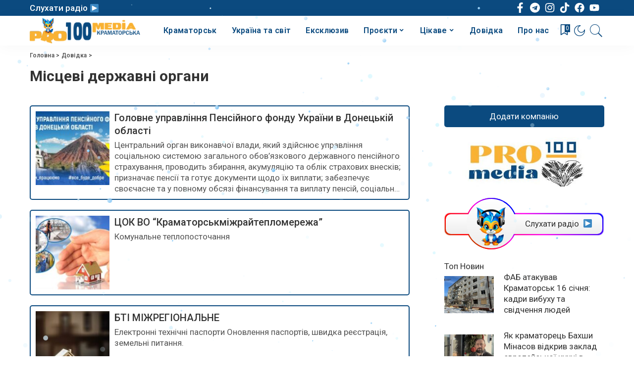

--- FILE ---
content_type: text/plain;charset=UTF-8
request_url: https://widgets.booked.net/weather/info?action=get_weather_info;ver=7;cityID=287371;type=3;scode=35900;ltid=3540;domid=;anc_id=82578;countday=undefined;cmetric=1;wlangID=29;color=137AE9;wwidth=320;header_color=ffffff;text_color=333333;link_color=08488D;border_form=1;footer_color=ffffff;footer_text_color=333333;transparent=0;v=0.0.1;ref=https://pro100media.com.ua/dovidka/mistsevi-derzhavni-organy/;rand_id=66743
body_size: 667
content:

			var callWidget;
			if(typeof setWidgetData === 'function') {
				callWidget = setWidgetData;
			} else {
				callWidget = setWidgetData_66743
			}
		
				callWidget({ "results": [ { "widget_type":"3", "html_code":" <div class=\"booked-wzs-250-175 weather-customize\" style=\"background-color:#137AE9;width:320px;\" id=\"width2\"> <div class=\"booked-wzs-250-175_in\"> <div class=\"booked-wzs-250-175-data\"> <div class=\"booked-wzs-250-175-left-img wrz-03\"> </div> <div class=\"booked-wzs-250-175-right\"> <div class=\"booked-wzs-day-deck\"> <div class=\"booked-wzs-day-val\"> <div class=\"booked-wzs-day-number\">-7</div> <div class=\"booked-wzs-day-dergee\"> <div class=\"booked-wzs-day-dergee-val\">&deg;</div> <div class=\"booked-wzs-day-dergee-name\">C</div> </div> </div> <div class=\"booked-wzs-day\"> <div class=\"booked-wzs-day-d\">H: -3&deg;</div> <div class=\"booked-wzs-day-n\">L: -12&deg;</div> </div> </div> <div class=\"booked-wzs-250-175-info\"> <div class=\"booked-wzs-250-175-city smolest\">Краматорськ </div> <div class=\"booked-wzs-250-175-date\">Четвер, 22 Січень</div> <div class=\"booked-wzs-left\"> <span class=\"booked-wzs-bottom-l\">Прогноз на тиждень</span> </div> </div> </div> </div> <table cellpadding=\"0\" cellspacing=\"0\" class=\"booked-wzs-table-250\"> <tr> <td>Пт</td> <td>Сб</td> <td>Нд</td> <td>Пн</td> <td>Вт</td> <td>Ср</td> </tr> <tr> <td class=\"week-day-ico\"><div class=\"wrz-sml wrzs-03\"></div></td> <td class=\"week-day-ico\"><div class=\"wrz-sml wrzs-22\"></div></td> <td class=\"week-day-ico\"><div class=\"wrz-sml wrzs-22\"></div></td> <td class=\"week-day-ico\"><div class=\"wrz-sml wrzs-22\"></div></td> <td class=\"week-day-ico\"><div class=\"wrz-sml wrzs-03\"></div></td> <td class=\"week-day-ico\"><div class=\"wrz-sml wrzs-03\"></div></td> </tr> <tr> <td class=\"week-day-val\">-6&deg;</td> <td class=\"week-day-val\">-6&deg;</td> <td class=\"week-day-val\">-5&deg;</td> <td class=\"week-day-val\">-2&deg;</td> <td class=\"week-day-val\"><span class=\"plus\">+</span>1&deg;</td> <td class=\"week-day-val\"><span class=\"plus\">+</span>1&deg;</td> </tr> <tr> <td class=\"week-day-val\">-10&deg;</td> <td class=\"week-day-val\">-8&deg;</td> <td class=\"week-day-val\">-10&deg;</td> <td class=\"week-day-val\">-6&deg;</td> <td class=\"week-day-val\">-2&deg;</td> <td class=\"week-day-val\">-1&deg;</td> </tr> </table> </div> </div> " } ] });
			